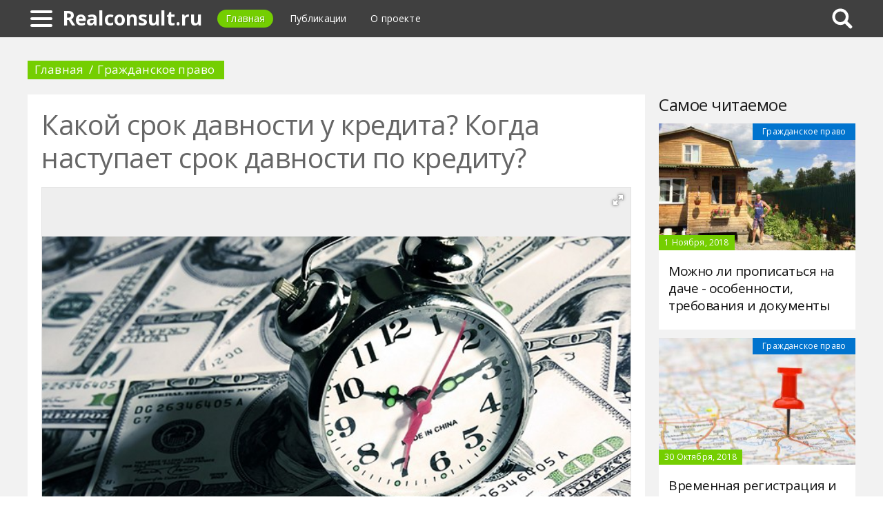

--- FILE ---
content_type: text/html; charset=UTF-8
request_url: https://realconsult.ru/434360a-kakoy-srok-davnosti-u-kredita-kogda-nastupaet-srok-davnosti-po-kreditu
body_size: 13060
content:
<!DOCTYPE html>
<html>
    <head>
        <title>Какой срок давности у кредита? Когда наступает срок давности по кредиту? - Realconsult.ru</title>
                <meta name="description" content="Взяли кредит и возникли проблемы с оплатой? Заболели, потеряли работу и погашать задолженность стало нечем? Поручились когда-то давно за друга, а он уклоняется от выплаты, и теперь вас вызывают в суд? Есть ли срок давности по кредиту, по истечении которого банк не может предъявлять требования? Далее в статье разберемся, может ли банк списать долг и при каких условиях." />
                        <meta name="keywords" content="срок давности по кредиту срок давности кредита что такое исковая давность по кредиту" />
        <meta name="yandex-verification" content="0491d7503da18f8c" />
<meta name="google-site-verification" content="f-WUbFys6HYFPhTUwhHHUbbiasxoQFILD7EqRZSLs8c" />
        <meta charset="utf-8">
        <link rel="canonical" href="https://realconsult.ru/434360a-kakoy-srok-davnosti-u-kredita-kogda-nastupaet-srok-davnosti-po-kreditu" />
        <meta name="viewport" content="width=device-width, initial-scale=1">
        <meta http-equiv="X-UA-Compatible" content="IE=edge">
                <link rel="shortcut icon" type="image/png" href="/assets/icon/fav.png"/>
        <link rel="apple-touch-icon" sizes="120x120" href="/assets/icon/fav.png">
                <link rel="stylesheet" href="/css/global/style.css">
        <link rel="stylesheet" href="/css/global/manual.css">
        <!-- HTML5 Shim support of HTML5 elements--><!--[if lt IE 9]>
         <script src='https://cdn.jsdelivr.net/html5shiv/3.7.3/html5shiv.min.js'></script>
        <![endif]-->
                <script>
            window.jQuery || document.write("<script src='/js/vendor/jquery-3.1.1.min.js'><\/script>")
        </script>
                <link rel="image_src" href="/assets/i/ai/4/3/4/i/2931526.jpg" />
        <meta property="og:title" content="Какой срок давности у кредита? Когда наступает срок давности по кредиту? - Realconsult.ru" />
        <meta property="og:type" content="article" />
        <meta property="og:site_name" content="Realconsult.ru"/>
        <meta property="og:url" content="https://realconsult.ru/434360a-kakoy-srok-davnosti-u-kredita-kogda-nastupaet-srok-davnosti-po-kreditu" />
        <meta property="og:image" content="/assets/i/ai/4/3/4/i/2931526.jpg" />
                <meta property="og:image:width" content="700" />
        <meta property="og:image:height" content="350" />
                <meta name="twitter:card" content="summary_large_image" />
        <meta property="twitter:image" content="/assets/i/ai/4/3/4/i/2931526.jpg" />
        <meta property="twitter:title" content="Какой срок давности у кредита? Когда наступает срок давности по кредиту? - Realconsult.ru" />
        <meta property="twitter:site" content="@realconsultru" />
        <meta property="twitter:creator" content="@realconsultru" />
        <meta property="twitter:url" content="https://realconsult.ru/434360a-kakoy-srok-davnosti-u-kredita-kogda-nastupaet-srok-davnosti-po-kreditu" />                <script async src="https://www.googletagmanager.com/gtag/js?id=UA-121357525-1"></script>
            </head>
    <body>
        <div class="layout" id="layout">
            <nav class="pushmenu js-pushmenu">
    <button class="pushmenu__close js-close-pushmenu"></button>
    <div class="pushmenu__title">Разделы</div>
    <ul class="pushmenu__list">
        <li class="pushmenu__item"><a rel="nofollow" target="_blank" class="pushmenu__link" href="/login">Вход</a></li>
                <li class="pushmenu__item"><a class="pushmenu__link" href="/414c-automotive-law">Автомобильное право
</a></li>
                <li class="pushmenu__item"><a class="pushmenu__link" href="/432c-insurance">Страхование
</a></li>
                <li class="pushmenu__item"><a class="pushmenu__link" href="/417c-documentation">Документы
</a></li>
                <li class="pushmenu__item"><a class="pushmenu__link" href="/416c-civil-law">Гражданское право
</a></li>
                <li class="pushmenu__item"><a class="pushmenu__link" href="/425c-taxes">Налоги
</a></li>
                <li class="pushmenu__item"><a class="pushmenu__link" href="/436c-financial-right">Финансовое право
</a></li>
                <li class="pushmenu__item"><a class="pushmenu__link" href="/418c-housing-law">Жилищное право
</a></li>
                <li class="pushmenu__item"><a class="pushmenu__link" href="/434c-labor-law">Трудовое право
</a></li>
                <li class="pushmenu__item"><a class="pushmenu__link" href="/415c-administrative-law">Административное право
</a></li>
                <li class="pushmenu__item"><a class="pushmenu__link" href="/424c-migration-law">Миграционное право
</a></li>
                <li class="pushmenu__item"><a class="pushmenu__link" href="/429c-pensions-and-benefits">Пенсии и пособия
</a></li>
                <li class="pushmenu__item"><a class="pushmenu__link" href="/431c-family-law">Семейное право
</a></li>
                <li class="pushmenu__item"><a class="pushmenu__link" href="/422c-privileges-and-compensations">Льготы и компенсации
</a></li>
                <li class="pushmenu__item"><a class="pushmenu__link" href="/426c-inheritance">Наследство
</a></li>
                <li class="pushmenu__item"><a class="pushmenu__link" href="/423c-medical-law">Медицинское право
</a></li>
                <li class="pushmenu__item"><a class="pushmenu__link" href="/427c-notary-office">Нотариат
</a></li>
                <li class="pushmenu__item"><a class="pushmenu__link" href="/435c-criminal-law">Уголовное право</a></li>
                <li class="pushmenu__item"><a class="pushmenu__link" href="/420c-land-law">Земельное право
</a></li>
                <li class="pushmenu__item"><a class="pushmenu__link" href="/421c-executive-proceedings">Исполнительное производство
</a></li>
                <li class="pushmenu__item"><a class="pushmenu__link" href="/430c-property-rights">Право собственности
</a></li>
                <li class="pushmenu__item"><a class="pushmenu__link" href="/433c-proceedings">Судопроизводство</a></li>
                <li class="pushmenu__item"><a class="pushmenu__link" href="/428c-education">Образование
</a></li>
                <li class="pushmenu__item"><a class="pushmenu__link" href="/419c-consumer-protection">Защита право потребителей
</a></li>
            </ul>
</nav>
            <header class="header" id="header">
                <nav class="navbar">
                    <div class="navbar__wrap">
                        <a class="navbar__burger js-burger" href="#"><span class="navbar__burger-shape"></span></a>
                        <a class="navbar__logo" href="/" title="Главная">Realconsult.ru</a>
                        <ul class="navbar__menu">
                            <li class="navbar__item"><a class="navbar__link is-active" href="/">Главная</a></li>
                            <li class="navbar__item"><a class="navbar__link" href="/latest">Публикации</a></li>
                            <li class="navbar__item"><a class="navbar__link" href="/about.html">О проекте</a></li>
                        </ul>
                                                <div class="navbar__search js-search-wrap">
                            <div class="search">
                                <input class="search__btn js-search-btn" type="submit">
                                <form class="search__form js-search-form">
                                    <div class="search__holder"><div class="ya-site-form ya-site-form_inited_no" onclick="return {'action':'https://realconsult.ru/search','arrow':true,'bg':'#ffcc00','fontsize':12,'fg':'#000000','language':'ru','logo':'rb','publicname':'Yandex Site Search #2324121','suggest':true,'target':'_self','tld':'ru','type':2,'usebigdictionary':true,'searchid':2324121,'input_fg':'#000000','input_bg':'#ffffff','input_fontStyle':'normal','input_fontWeight':'normal','input_placeholder':null,'input_placeholderColor':'#000000','input_borderColor':'#7f9db9'}"><form action="https://yandex.ru/search/site/" method="get" target="_self" accept-charset="utf-8"><input type="hidden" name="searchid" value="2324121"/><input type="hidden" name="l10n" value="ru"/><input type="hidden" name="reqenc" value=""/><input type="search" name="text" value=""/><input type="submit" value="�����"/></form></div><style type="text/css">.ya-page_js_yes .ya-site-form_inited_no { display: none; }</style><script type="text/javascript">(function(w,d,c){var s=d.createElement('script'),h=d.getElementsByTagName('script')[0],e=d.documentElement;if((' '+e.className+' ').indexOf(' ya-page_js_yes ')===-1){e.className+=' ya-page_js_yes';}s.type='text/javascript';s.async=true;s.charset='utf-8';s.src=(d.location.protocol==='https:'?'https:':'http:')+'//site.yandex.net/v2.0/js/all.js';h.parentNode.insertBefore(s,h);(w[c]||(w[c]=[])).push(function(){Ya.Site.Form.init()})})(window,document,'yandex_site_callbacks');</script></div>
                                </form>
                            </div>
                        </div>
                                            </div>
                </nav>
            </header>
            <main class="main" id="main"><div class="page">
    <div class="page__full">
        <nav class="crumbs">
            <ul class="crumbs__list">
                <li class="crumbs__item"><a class="crumbs__link" href="/">Главная</a></li>
                <li class="crumbs__item"><a class="crumbs__link" href="/416c-civil-law">Гражданское право
</a></li>
            </ul>
        </nav>
    </div>
    <section class="page__content">
        <article class="content" itemscope="" itemtype="http://schema.org/Article">
            <h1 class="content__title">Какой срок давности у кредита? Когда наступает срок давности по кредиту?</h1>
                        <div class="content__image">
                <div class="fotorama" data-allowfullscreen="true" data-nav="thumbs" data-fit="contain" data-ratio="3/2" data-width="100%" data-keyboard="true" data-thumbmargin="0" data-shadows="true">
                                        <a href="/assets/i/ai/4/3/4/i/2931526.jpg"><img height="60" src="/assets/i/ai/4/3/4/i/2931526_thumb.jpg" /></a>
                                    </div>
            </div>
                        <ul class="content__meta">
                <li class="content__meta-date">29 Октября, 2018</li>
                <li class="content__meta-link">
                    <a class="content__meta-link-src" href="/416c-civil-law">Гражданское право
</a>
                </li>
                                <li class="content__meta-author">
                    <noindex>
                        <a rel="nofollow" href="https://fb.ru/author/20380" target="_blank">Илья Филатов</a>
                    </noindex>
                </li>
            </ul>
            <p>Взяли кредит и возникли проблемы с оплатой? Заболели, потеряли работу и погашать задолженность стало нечем? Поручились когда-то давно за друга, а он уклоняется от выплаты, и теперь вас вызывают в суд? Есть ли срок давности по кредиту, по истечении которого банк не может предъявлять требования? Далее в статье разберемся, может ли банк списать долг и при каких условиях.</p> <div class="photo" data-original="www.onestopmortgage.ca" data-author="Фото: "><img itemprop="image" alt="срок давности по кредиту" class="if uuid-2931539" src="/assets/i/ai/4/3/4/i/2931539.jpg" /></div> <h2>Что такое исковая давность по кредиту?</h2> <p>В законодательстве определены временные рамки, в пределах которых банковская организация вправе предъявлять к заемщикам требования по непогашенным обязательствам. Этот период и называется сроком давности просроченного кредита.</p><p>В пределах установленных нормами временных рамок банковская организация вправе обратиться в суд с иском о взыскании задолженности непосредственно с заемщика, его поручителя или правопреемника (наследника).</p> <h2>Общие правила исчисления</h2> <p>Чтобы понять, как определять временные рамки, в пределах которых требования банка будут правомерны, обратимся к закону. О сроке давности по кредиту говорится в ГК и других федеральных нормативных актах, регламентирующих обязательственные правоотношения.</p><p>В соответствии со ст. 196 ГК, общий период для предъявления требований составляет 3 года. Тут же возникают вопросы. А когда наступает срок давности по кредиту? С какого дня начинать его отсчет? На эти вопросы однозначного ответа нет.</p><p>Одни эксперты полагают, что исчисление следует осуществлять по каждому платежу в отдельности. Другие полагают, что справедливо начинать отсчет с даты окончания кредитного договора. Третьи эксперты предлагают считать со дня совершения последнего платежа. Какая позиция верная? Обратимся снова к ГК.</p><p>В ст. 200 Кодекса установлено, что сторона, право которой нарушено, может обратиться за защитой в течение 3 лет с момента, когда нарушение было выявлено. Если рассматривать случай с кредитом, то при заключении договора заемщику устанавливается график платежей. В соответствии с ним определяется конкретная дата месяца, в которую деньги должны поступить в банк. Как только платеж будет просрочен, кредитная организация сразу же об этом узнает. Соответственно, именно с этого дня и следует исчислять срок давности по выплате кредита. По следующему платежу исчисление ведется аналогичным образом.</p> <div class="photo" data-original="www.bajajfinserv.in" data-author="Фото: "><img itemprop="image" alt="срок давности кредита" class="if uuid-2931544" src="/assets/i/ai/4/3/4/i/2931544.jpg" /></div> <p>Другими словами, если заемщик просрочил, но спустя время все-таки погасил задолженность, срок давности по кредиту в банке течь прекращает. Если следующий платеж просрочен, то исчисление начинается заново. И так далее. Соответственно, мы видим, что на основании ст. 200 ГК срок давности долга по кредиту исчисляется по каждому платежу в отдельности.</p><p>Рассмотрим пример. Если применять положения ст. 200 ГК, то получится следующая ситуация. Допустим, гражданин взял 36 тыс. руб. на год 14.02.2018. Соответственно, каждый месяц 14 числа он должен совершать платеж. Сначала заемщик платил исправно. Но 14 июня гражданин не перечислил установленную сумму банку. С этого дня кредитная организация узнает о нарушении договора. Соответственно, с этого дня начинается отсчет срока давности кредита. Спустя месяц к сумме долга прибавляется величина следующего платежа, а также пеня за просрочку. По полученной в результате сложения сумме срок давности начнется с 14 июля.</p> <h2>Проблемы поручителей</h2> <p>Некоторые банки в числе условий выдачи средств указывают поручительство какого-либо лица. Этим кредитные организации перестраховываются на случай уклонения заемщика от погашения обязательств. Если гражданин перестает платить по кредиту, банк обращается к поручителю. Для начала будет направлено уведомление, в котором указывается сумма долга, и предложение по добровольному его погашению. Разумеется, далеко не каждый поручитель готов выплачивать деньги за кого-то. Давайте разберемся, какой срок давности по кредиту предусмотрен для поручителей.</p><p>Во-первых, нужно отметить, что поручительство действует столько времени, на сколько оно было оформлено. Соответствующий период указывается в договоре. Если конкретный срок не установлен, то поручительство действует в течение года после окончания кредитного соглашения. Соответственно, если за 12 месяцев банковская организация не направит требования о взыскании в суд, обязательство будет признано прекращенным.</p> <div class="photo" data-original="www.bajajfinserv.in" data-author="Фото: "><img itemprop="image" alt="что такое исковая давность по кредиту" class="if uuid-2931549" src="/assets/i/ai/4/3/4/i/2931549.jpg" /></div> <p>Обратите внимание, срок поручительства является пресекательным, т. е. восстановить или начать исчисление заново нельзя. Проще говоря, если банк подает требование в суд о взыскании задолженности с поручителя спустя год после окончания кредитного соглашения или после истечения периода, указанного в договоре, ответчику следует заявить о прекращении обязательства. Ссылаться при этом следует на положения п. 6 ст. 367 ГК.</p><p>Таким образом, срок давности по кредиту с поручительством составляет 1 год.</p> <h2>Что делать, если заемщик умер?</h2> <p>При решении вопроса об исчислении срока давности кредита с поручительством необходимо внимательно изучить условия соглашения. В договоре гражданин дает согласие нести ответственность по обязательствам заемщика в случае смерти последнего. В таком случае поручительство продолжает действовать. Оно будет иметь силу и в случае установления наследника умершего заемщика. В таком случае поручитель будет отвечать по обязательствам нового лица.</p><p>Вместе с тем далеко не всегда граждане дают согласие выплачивать кредит в случае смерти заемщика. В таких случаях также осуществляется перевод долга на преемника. Поручительство при этом прекращается.</p> <h2>Исковая давность по кредитной карте</h2> <p>Выплаты по кредитке могут осуществляться по графику или по иным условиям, установленным банком. К примеру, датой платежа может выступать день оформления карты. Также банк вправе установить минимальную величину отчисления ежемесячно (к примеру, 10 % от использования лимита) до определенного числа.</p><p>Соответственно, в случае неуплаты банк сразу же об этом узнает. Срок давности по кредиту в этом случае составляет 3 года. Исчисление начинается со дня просрочки.</p> <h2>Прерывание срока</h2> <p>Возможно ли оно? Вполне. Срок давности по кредиту может быть прерван по следующим причинам:</p> <ol> <li>Заемщик написал заявление о продлении кредитного договора, отсрочке выплат или реструктуризации долга. В последнем случае речь о пересмотре суммы и графика платежей. Как правило, заемщики просят у банков уменьшить размер отчисления взамен на увеличение срока.</li> <li>Заемщик получил требование от банка о погашении задолженности и ответил, что не согласен с претензиями.</li> </ol> <p>Во избежание проблем эксперты рекомендуют не подписывать никакие документы о признании долга по истечении срока давности по кредиту. В противном случае у банка появится возможность взыскать задолженность в судебном порядке.</p> <div class="photo" data-original="twitter.com" data-author="Фото: "><img itemprop="image" alt="срок просроченного кредита давности" class="if uuid-2931553" src="/assets/i/ai/4/3/4/i/2931553.jpg" /></div> <p>Прерывание срока давности по кредиту означает, что его течение останавливается. При возникновении новой просрочки по этому же займу он начнет течь заново.</p> <h2>Пояснения Верховного суда</h2> <p>Многие заемщики полагают, что при внесении любой, даже небольшой суммы в счет погашения просрочки банк может расценить это как признание долга. На самом деле это не так. Разъяснения по этому вопросу дает ВС. Суд указывает, в частности, что внесение только части средств не означает признание заемщиком его долга. Соответственно, течение срока давности по кредиту прерываться не должно.</p> <h2>Как быть, если срок истек, но банк подал в суд?</h2> <p>Действующее законодательство не запрещает финансово-кредитным организациям направлять иски в суд по истечении периодов, установленных нормами. Другое дело, что такие заявления не подлежат удовлетворению.</p><p>Удивляться внезапно полученной повестке в суд не нужно. Дело в том, что судебные органы далеко не всегда проверяют истечение давностных сроков. Как правило, ответчики сами заявляют об этом. В ходе предварительного заседания или в возражении на исковое заявление следует попросить судебную инстанцию применить ст. 199 ГК. После этого банку будет отказано в удовлетворении требований. Соответственно, кредитная организация после вступления решения суда в действие не сможет списать средства со счета, даже если на него поступает зарплата. Не сможет банк забрать и имущество в счет взыскания.</p> <div class="photo" data-original="www.stuff.co.nz" data-author="Фото: "><img itemprop="image" alt="закон о сроке давности по кредиту" class="if uuid-2931557" src="/assets/i/ai/4/3/4/i/2931557.jpg" /></div> <h2>А можно ли просто не платить по кредитам?</h2> <p>Конечно, можно. Но в этом случае заемщика ожидает множество негативных последствий:</p> <ol> <li>Будет испорчена кредитная история. Факты просрочки помешают в будущем взять кредит даже в другом банке.</li> <li>Задолженность будет увеличиваться. К основной сумме долга прибавятся пени.</li> <li>Может быть запрещен выезд за границу.</li> </ol> <p>Если заемщик не перечислит ни одного платежа по графику, то его могут привлечь к уголовной ответственности за мошенничество.</p><p>Уклонение от погашения обязательств приведет к постоянному давлению со стороны банка. Заемщику будет постоянно звонить сотрудник службы безопасности.</p> <h2>Исполнительное производство</h2> <p>Если банковская организация направит иск о взыскании задолженности в пределах срока давности, то, скорее всего, суд его удовлетворит. После вступления решения в силу за дело примется судебный пристав. Он издаст постановление, в котором предложит добровольно погасить задолженность в течение определенного срока. Обычно на выполнение обязательства отводится 5 дней.</p><p>Если ответчик не предпримет никаких шагов для погашения задолженности, судебный пристав издает еще одно постановление, но уже о принудительном взыскании. Это значит, что имущество (за исключением предметов первой необходимости) будет описано и продано с молотка. Вырученные средства как раз пойдут на погашение задолженности.</p><p>Если вдруг имущества окажется недостаточно, удержания будут производиться с заработка. Кроме того, могут быть заморожены все банковские счета.</p><p>Если же заемщик официально не работает, а имущества, на которое можно обратить взыскание, нет, банк вправе направлять исполнительные документы судебным приставам хоть до самой пенсии. После достижения пенсионного возраста и установления пособия суммы задолженности будут взыскиваться с него.</p> <div class="photo" data-original="fineloans.co.za" data-author="Фото: "><img itemprop="image" alt="долг по кредиту срок давности" class="if uuid-2931568" src="/assets/i/ai/4/3/4/i/2931568.jpg" /></div> <h2>Выводы</h2> <p>Законных оснований, по которым гражданин вообще может не платить долг, нет. Не следует доверять компаниям, обещающим помочь в аннулировании задолженности. Вместе с тем в некоторых случаях закон на стороне заемщика. Один из них мы рассмотрели выше &ndash; истечение срока давности. Кроме этого, не платить по кредиту можно, если:</p> <ol> <li>Банк списал задолженность как безнадежную. Надо сказать, что на практике это случается очень редко. Банковской организации намного проще и выгоднее продать задолженность (перевести право требование по договору цессии). Тем более закон не обязывает списывать долги.</li> <li>С кредитной организацией было заключено соглашение о погашении части суммы и списании остальной задолженности.</li> <li>Был оформлен договор страхования, по которому при наступлении оговоренных условий сумму кредита погашает страховая компания.</li> </ol> <h2>Заключение</h2> <p>Далеко не всегда хватает денежных средств на приобретение какого-то имущества, на образование, отдых и пр. Выходом из такой ситуации может стать кредит. Сегодня многие отечественные банки предлагают взять средства гражданам на удовлетворение своих потребностей. Условия кредитования в разных банках различны. Разумеется, заемщики выбирают наиболее выгодные из них.</p><p>Надо, однако, сказать, что даже при хороших условиях кредитования у граждан не всегда получается исполнять свои обязательства надлежащим образом. Поэтому юристы рекомендуют взвесить все за и против, прежде чем брать кредит. Каждый заемщик должен адекватно оценивать свои возможности и вероятные риски. Конечно, никто не застрахован от болезни, потери работы и так далее. Но в этих случаях можно воспользоваться условиям договора страхования. Ведь каждый банк при заключении кредитного соглашения оформляет страховку.</p><p>При возникновении задолженности по другим причинам не следует скрываться от банка. Наоборот, нужно постараться договориться с кредитной организацией. Всегда есть возможность попросить отсрочки или реструктуризации долга. В крайнем случае можно взять кредит в другом банке на погашение задолженности.</p><p>При заключении договора необходимо очень внимательно читать его содержание. Ставя свою подпись, заемщик принимает условия, предлагаемые банком, добровольно.</p> <div class="photo" data-original="loan78.com" data-author="Фото: "><img itemprop="image" alt="когда наступает срок давности по кредиту" class="if uuid-2931572" src="/assets/i/ai/4/3/4/i/2931572.jpg" /></div> <p>Если же проблема вышла за рамки внесудебного урегулирования, нужно внимательно изучить законодательство и судебную практику по аналогичным делам. Это поможет в будущем при отстаивании своей позиции. Если банк подал требования после истечения срока, то они будут признаны неправомерными, и суд откажет в их удовлетворении. Нужно помнить, что судебная инстанция далеко не всегда проверяет, не истек ли давностный период по иску, хотя во многих постановлениях Верховного суда присутствует такое предписание. Поэтому защищаться придется самостоятельно. Разумеется, можно еще воспользоваться помощью квалифицированного юриста.</p>        </article>
                <aside class="page__block">
            <section class="group">
                <h2 class="group__subtitle">Похожие статьи</h2>
                <div class="group__list group__list--flex">
                                        <div class="substrate u-third">
                        <div class="substrate__category">Гражданское право
</div>
                        <a class="substrate__image substrate__image--bg" href="/438601a-osvidetelstvovanie-na-sostoyanie-narkoticheskogo-opyaneniya" style="background-image:url(/assets/i/ai/4/3/8/i/2962467_block.jpg);"></a>
                        <div class="substrate__holder">
                            <h3 class="substrate__title"><a class="substrate__title-link" href="/438601a-osvidetelstvovanie-na-sostoyanie-narkoticheskogo-opyaneniya">Освидетельствование на состояние наркотического опьянения</a></h3>
                        </div>
                        <a class="substrate__link" href="/438601a-osvidetelstvovanie-na-sostoyanie-narkoticheskogo-opyaneniya"></a>
                    </div>
                                        <div class="substrate u-third">
                        <div class="substrate__category">Гражданское право
</div>
                        <a class="substrate__image substrate__image--bg" href="/439611a-srok-objalovaniya-resheniya-suda-po-grajdanskomu-delu-pravovyie-normyi-sovetyi-yuristov" style="background-image:url(/assets/i/ai/4/3/9/i/2971097_block.jpg);"></a>
                        <div class="substrate__holder">
                            <h3 class="substrate__title"><a class="substrate__title-link" href="/439611a-srok-objalovaniya-resheniya-suda-po-grajdanskomu-delu-pravovyie-normyi-sovetyi-yuristov">Срок обжалования решения суда по гражданскому делу: правовые нормы, советы юристов</a></h3>
                        </div>
                        <a class="substrate__link" href="/439611a-srok-objalovaniya-resheniya-suda-po-grajdanskomu-delu-pravovyie-normyi-sovetyi-yuristov"></a>
                    </div>
                                        <div class="substrate u-third">
                        <div class="substrate__category">Гражданское право
</div>
                        <a class="substrate__image substrate__image--bg" href="/429010a-zakon-o-darenii-nedvijimosti-gk-rf-glava-darenie" style="background-image:url(/assets/i/ai/4/2/9/i/2887605_block.jpg);"></a>
                        <div class="substrate__holder">
                            <h3 class="substrate__title"><a class="substrate__title-link" href="/429010a-zakon-o-darenii-nedvijimosti-gk-rf-glava-darenie">Закон о дарении недвижимости. ГК РФ, Глава 32. Дарение</a></h3>
                        </div>
                        <a class="substrate__link" href="/429010a-zakon-o-darenii-nedvijimosti-gk-rf-glava-darenie"></a>
                    </div>
                                        <div class="substrate u-third">
                        <div class="substrate__category">Гражданское право
</div>
                        <a class="substrate__image substrate__image--bg" href="/430219a-zamena-pasporta-v-svyazi-s-zamujestvom-poryadok-deystviy-dokumentyi-sroki-rassmotreniya-i-protsedura-polucheniya" style="background-image:url(/assets/i/ai/4/3/0/i/2897332_block.jpg);"></a>
                        <div class="substrate__holder">
                            <h3 class="substrate__title"><a class="substrate__title-link" href="/430219a-zamena-pasporta-v-svyazi-s-zamujestvom-poryadok-deystviy-dokumentyi-sroki-rassmotreniya-i-protsedura-polucheniya">Замена паспорта в связи с замужеством: порядок действий, документы, сроки рассмотрения и процедура получения</a></h3>
                        </div>
                        <a class="substrate__link" href="/430219a-zamena-pasporta-v-svyazi-s-zamujestvom-poryadok-deystviy-dokumentyi-sroki-rassmotreniya-i-protsedura-polucheniya"></a>
                    </div>
                                        <div class="substrate u-third">
                        <div class="substrate__category">Гражданское право
</div>
                        <a class="substrate__image substrate__image--bg" href="/555800a-2023-kak-uznat-snils-po-nomeru-inn-vajnyie-nyuansyi" style="background-image:url(/assets/i/ai/5/5/5/i/3738074_block.jpg);"></a>
                        <div class="substrate__holder">
                            <h3 class="substrate__title"><a class="substrate__title-link" href="/555800a-2023-kak-uznat-snils-po-nomeru-inn-vajnyie-nyuansyi">Как узнать СНИЛС по номеру ИНН: важные нюансы</a></h3>
                        </div>
                        <a class="substrate__link" href="/555800a-2023-kak-uznat-snils-po-nomeru-inn-vajnyie-nyuansyi"></a>
                    </div>
                                        <div class="substrate u-third">
                        <div class="substrate__category">Гражданское право
</div>
                        <a class="substrate__image substrate__image--bg" href="/436599a-vozvrat-gosposhlinyi-protsedura-i-srok-vozvrata-nyuansyi" style="background-image:url(/assets/i/ai/4/3/6/i/2950625_block.jpg);"></a>
                        <div class="substrate__holder">
                            <h3 class="substrate__title"><a class="substrate__title-link" href="/436599a-vozvrat-gosposhlinyi-protsedura-i-srok-vozvrata-nyuansyi">Возврат госпошлины: процедура и срок возврата, нюансы</a></h3>
                        </div>
                        <a class="substrate__link" href="/436599a-vozvrat-gosposhlinyi-protsedura-i-srok-vozvrata-nyuansyi"></a>
                    </div>
                                    </div>
            </section>
        </aside>
            </section>
</div>
<aside class="page__sidebar">
    <section class="page__block">
        <div class="group group--flex">
            <h2 class="group__subtitle">Самое читаемое</h2>
            <div class="group__list">
                                <div class="dado dado--sidebar">
                    <div class="dado__holder">
                        <a class="dado__category-link" href="/416c-civil-law">
                            <span class="dado__category-src">Гражданское право
</span>
                        </a>
                        <a class="dado__image" href="/435533a-mojno-li-propisatsya-na-dache---osobennosti-trebovaniya-i-dokumentyi" style="background-image: url(/assets/i/ai/4/3/5/i/2939231_block.jpg);"></a>
                        <time class="dado__time">1 Ноября, 2018</time>
                    </div>
                    <div class="dado__info">
                        <h2 class="dado__title"><a class="dado__title-link" href="/435533a-mojno-li-propisatsya-na-dache---osobennosti-trebovaniya-i-dokumentyi">Можно ли прописаться на даче - особенности, требования и документы</a></h2>
                    </div>
                </div>
                                <div class="dado dado--sidebar">
                    <div class="dado__holder">
                        <a class="dado__category-link" href="/416c-civil-law">
                            <span class="dado__category-src">Гражданское право
</span>
                        </a>
                        <a class="dado__image" href="/435287a-vremennaya-registratsiya-i-propiska-v-chem-raznitsa-osobennosti-opredelenie-ponyatiy" style="background-image: url(/assets/i/ai/4/3/5/i/2937448_block.jpg);"></a>
                        <time class="dado__time">30 Октября, 2018</time>
                    </div>
                    <div class="dado__info">
                        <h2 class="dado__title"><a class="dado__title-link" href="/435287a-vremennaya-registratsiya-i-propiska-v-chem-raznitsa-osobennosti-opredelenie-ponyatiy">Временная регистрация и прописка: в чем разница, особенности, определение понятий</a></h2>
                    </div>
                </div>
                                <div class="dado dado--sidebar">
                    <div class="dado__holder">
                        <a class="dado__category-link" href="/416c-civil-law">
                            <span class="dado__category-src">Гражданское право
</span>
                        </a>
                        <a class="dado__image" href="/457736a-minimalnyiy-staj-dlya-nachisleniya-pensii-dlya-jenschin-i-mujchin-skolko-let-staja-nujno-dlya-pensii" style="background-image: url(/assets/i/ai/4/5/7/i/3117935_block.jpg);"></a>
                        <time class="dado__time">21 Апреля, 2019</time>
                    </div>
                    <div class="dado__info">
                        <h2 class="dado__title"><a class="dado__title-link" href="/457736a-minimalnyiy-staj-dlya-nachisleniya-pensii-dlya-jenschin-i-mujchin-skolko-let-staja-nujno-dlya-pensii">Минимальный стаж для начисления пенсии для женщин и мужчин. Сколько лет стажа нужно для пенсии</a></h2>
                    </div>
                </div>
                                <div class="dado dado--sidebar">
                    <div class="dado__holder">
                        <a class="dado__category-link" href="/416c-civil-law">
                            <span class="dado__category-src">Гражданское право
</span>
                        </a>
                        <a class="dado__image" href="/440463a-kak-stat-opekunom-rebenka---poshagovyie-deystviya-neobhodimyie-dokumentyi-i-trebovaniya" style="background-image: url(/assets/i/ai/4/4/0/i/2975915_block.jpg);"></a>
                        <time class="dado__time">15 Ноября, 2018</time>
                    </div>
                    <div class="dado__info">
                        <h2 class="dado__title"><a class="dado__title-link" href="/440463a-kak-stat-opekunom-rebenka---poshagovyie-deystviya-neobhodimyie-dokumentyi-i-trebovaniya">Как стать опекуном ребенка - пошаговые действия, необходимые документы и требования</a></h2>
                    </div>
                </div>
                                <div class="dado dado--sidebar">
                    <div class="dado__holder">
                        <a class="dado__category-link" href="/416c-civil-law">
                            <span class="dado__category-src">Гражданское право
</span>
                        </a>
                        <a class="dado__image" href="/477464a-obrazets-dokumenta-postanovleniya-suda" style="background-image: url(/assets/i/ai/4/7/7/i/3280336_block.jpg);"></a>
                        <time class="dado__time">7 Сентября, 2019</time>
                    </div>
                    <div class="dado__info">
                        <h2 class="dado__title"><a class="dado__title-link" href="/477464a-obrazets-dokumenta-postanovleniya-suda">Образец документа постановления суда</a></h2>
                    </div>
                </div>
                                <div class="dado dado--sidebar">
                    <div class="dado__holder">
                        <a class="dado__category-link" href="/416c-civil-law">
                            <span class="dado__category-src">Гражданское право
</span>
                        </a>
                        <a class="dado__image" href="/412622a-kak-oformit-darstvennuyu-na-kvartiru-poryadok-deystviy-i-neobhodimyie-dokumentyi" style="background-image: url(/assets/i/ai/4/1/2/i/2750327_block.jpg);"></a>
                        <time class="dado__time">16 Августа, 2018</time>
                    </div>
                    <div class="dado__info">
                        <h2 class="dado__title"><a class="dado__title-link" href="/412622a-kak-oformit-darstvennuyu-na-kvartiru-poryadok-deystviy-i-neobhodimyie-dokumentyi">Как оформить дарственную на квартиру: порядок действий и необходимые документы</a></h2>
                    </div>
                </div>
                                <div class="dado dado--sidebar">
                    <div class="dado__holder">
                        <a class="dado__category-link" href="/416c-civil-law">
                            <span class="dado__category-src">Гражданское право
</span>
                        </a>
                        <a class="dado__image" href="/435225a-kak-nayti-fizicheskoe-litso-po-inn-i-uznat-dannyie-o-cheloveke" style="background-image: url(/assets/i/ai/4/3/5/i/2938593_block.jpg);"></a>
                        <time class="dado__time">30 Октября, 2018</time>
                    </div>
                    <div class="dado__info">
                        <h2 class="dado__title"><a class="dado__title-link" href="/435225a-kak-nayti-fizicheskoe-litso-po-inn-i-uznat-dannyie-o-cheloveke">Как найти физическое лицо по ИНН и узнать данные о человеке</a></h2>
                    </div>
                </div>
                                <div class="dado dado--sidebar">
                    <div class="dado__holder">
                        <a class="dado__category-link" href="/416c-civil-law">
                            <span class="dado__category-src">Гражданское право
</span>
                        </a>
                        <a class="dado__image" href="/436075a-skolko-delaetsya-zagranpasport-starogo-obraztsa-sroki-rassmotreniya-poryadok-deystviy-i-dokumentyi" style="background-image: url(/assets/i/ai/4/3/6/i/2945919_block.jpg);"></a>
                        <time class="dado__time">2 Ноября, 2018</time>
                    </div>
                    <div class="dado__info">
                        <h2 class="dado__title"><a class="dado__title-link" href="/436075a-skolko-delaetsya-zagranpasport-starogo-obraztsa-sroki-rassmotreniya-poryadok-deystviy-i-dokumentyi">Сколько делается загранпаспорт старого образца: сроки рассмотрения, порядок действий и документы</a></h2>
                    </div>
                </div>
                                <div class="dado dado--sidebar">
                    <div class="dado__holder">
                        <a class="dado__category-link" href="/416c-civil-law">
                            <span class="dado__category-src">Гражданское право
</span>
                        </a>
                        <a class="dado__image" href="/435601a-pretenziy-ne-imeyu-poryadok-oformleniya-raspiski-osobennosti-obrazets-raspiski-ob-otsutstvii-pretenziy" style="background-image: url(/assets/i/ai/4/3/5/i/2934126_block.jpg);"></a>
                        <time class="dado__time">1 Ноября, 2018</time>
                    </div>
                    <div class="dado__info">
                        <h2 class="dado__title"><a class="dado__title-link" href="/435601a-pretenziy-ne-imeyu-poryadok-oformleniya-raspiski-osobennosti-obrazets-raspiski-ob-otsutstvii-pretenziy">"Претензий не имею": порядок оформления расписки, особенности. Образец расписки об отсутствии претензий</a></h2>
                    </div>
                </div>
                                <div class="dado dado--sidebar">
                    <div class="dado__holder">
                        <a class="dado__category-link" href="/416c-civil-law">
                            <span class="dado__category-src">Гражданское право
</span>
                        </a>
                        <a class="dado__image" href="/399808a-kak-pereoformit-mashinu-na-sebya-neobhodimaya-dokumentatsiya-osobennosti-oformleniya-usloviya-i-pravila-pereoformleniya-avtomobilya-v-gibdd" style="background-image: url(/assets/i/ai/3/9/9/i/2642381_block.jpg);"></a>
                        <time class="dado__time">6 Июля, 2018</time>
                    </div>
                    <div class="dado__info">
                        <h2 class="dado__title"><a class="dado__title-link" href="/399808a-kak-pereoformit-mashinu-na-sebya-neobhodimaya-dokumentatsiya-osobennosti-oformleniya-usloviya-i-pravila-pereoformleniya-avtomobilya-v-gibdd">Как переоформить машину на себя: необходимая документация, особенности оформления, условия и правила переоформления автомобиля в ГИБДД</a></h2>
                    </div>
                </div>
                            </div>
        </div>
    </section>
</aside>
            </main>
            <button class="scroll-top is-hidden js-scrolltop"></button>
        </div>
        <footer class="footer" id="footer" role="contentinfo">
            <div class="footer__wrap">
                <p class="footer__info">&copy; Realconsult.ru 2026</p>
                <nav class="footer__nav">
                    <ul class="footer__nav-list">
                        <li class="footer__nav-item"><a class="footer__nav-link" href="/about.html">О проекте</a></li>
                                                <li class="footer__nav-item"><a class="footer__nav-link" href="/feedback.html">Обратная связь</a></li>                    </ul>
                </nav>
            </div>
        </footer>
        <script src="/js/global/app.js"></script>
        <script src="/js/global/ui.js"></script>
        <script type="text/javascript" src="/js/vendor/fotorama.js"></script>
                <script type="text/javascript">        new Image().src = "//counter.yadro.ru/hit;Multisite?t26.6;r"+escape(document.referrer)+((typeof(screen)=="undefined")?"":";s"+screen.width+"*"+screen.height+"*"+(screen.colorDepth?screen.colorDepth:screen.pixelDepth))+";u"+escape(document.URL)+";h"+escape(document.title.substring(0,150))+";"+Math.random();
                !function(e,t,a){(t[a]=t[a]||[]).push(function(){try{t.yaCounter49437394=new Ya.Metrika2({id:49437394,clickmap:!0,trackLinks:!0,accurateTrackBounce:!0,webvisor:!0})}catch(e){}});var c=e.getElementsByTagName("script")[0],n=e.createElement("script"),r=function(){c.parentNode.insertBefore(n,c)};n.type="text/javascript",n.async=!0,n.src="https://mc.yandex.ru/metrika/tag.js","[object Opera]"==t.opera?e.addEventListener("DOMContentLoaded",r,!1):r()}(document,window,"yandex_metrika_callbacks2");
                function gtag(){dataLayer.push(arguments)}window.dataLayer=window.dataLayer||[],gtag("js",new Date),gtag("config","UA-121357525-3");
        </script>
            </body>
</html>